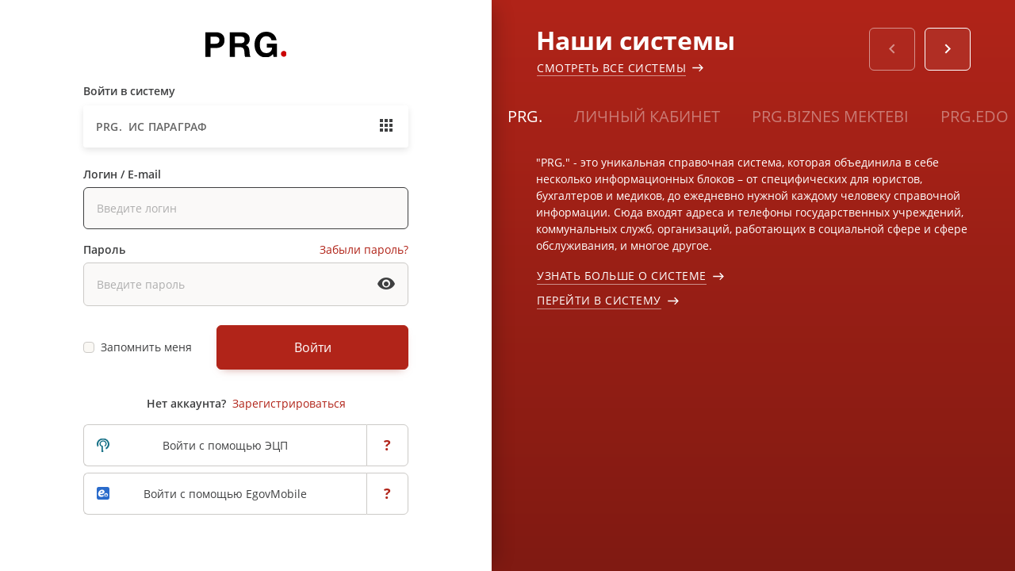

--- FILE ---
content_type: text/javascript
request_url: https://auth.zakon.kz/js/lyltip.min.js
body_size: 1056
content:
(function(n){n.fn.lyltip=function(t){let i=n.extend({theme:"dark",rounded:!0,margin:18,themes:[]},t);return this.mouseenter(function(){let r=n(this),y=r.attr("data-tooltip"),c=r.outerWidth(!0),a=r.outerHeight(),u=r.position().left,f=r.position().top,e="top";r.attr("data-tooltip-pos")&&(e=r.attr("data-tooltip-pos"));let t=document.createElement("div");t.classList.add("lyltip");t.textContent=y;t=n(t);t.prependTo(n("body")).css("visibility","hidden");let o=t.outerHeight(),l=t.outerWidth(!0),s=u+c/2-l/2,h=f-o-i.margin;if(e==="left"?(h=f+a/2-o/2,s=u-l-i.margin,t.addClass("lyltip-position-left")):e==="right"?(h=f+a/2-o/2,s=u+c+i.margin-8,t.addClass("lyltip-position-right")):e==="bottom"&&(s=u+c/2-l/2,h=f+o+i.margin,t.addClass("lyltip-position-bottom")),i.themes){let n=i.themes,u=r.attr("class");u=u.split(" ");for(var v in n)r.hasClass(v)&&t.addClass(`lyltip-theme-${n[v]}`)}i.rounded||t.css("border-radius","0");t.css({left:s,top:h,visibility:"visible",display:"none"}).fadeIn(100);r.mouseleave(function(){t.fadeOut(100).remove()})}),this}})(jQuery);